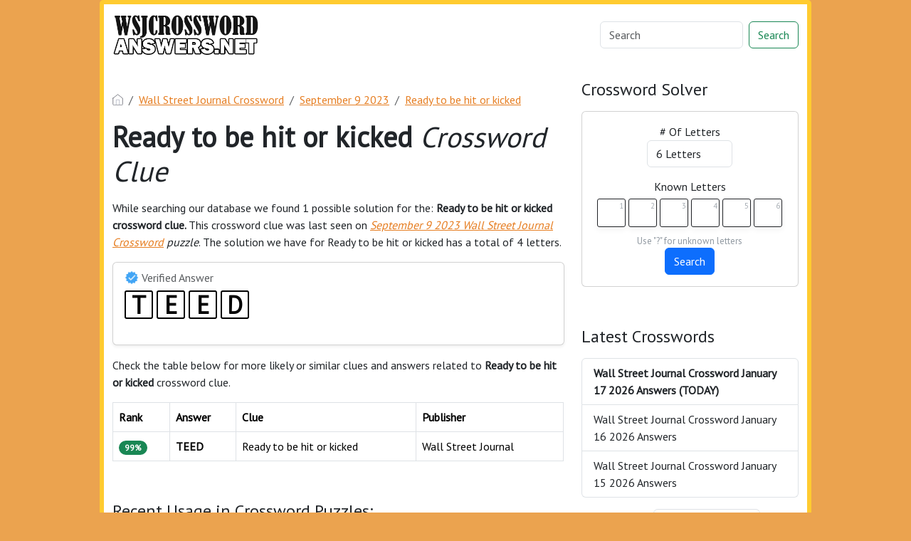

--- FILE ---
content_type: text/html; charset=UTF-8
request_url: https://wsjcrosswordanswers.net/crossword-clue/ready-to-be-hit-or-kicked
body_size: 7130
content:
<!DOCTYPE html>
<html lang="en">
<head>
    <meta charset="UTF-8">
    <meta name="viewport" content="width=device-width, initial-scale=1.0">

            <link rel="icon" type="image/png" href="/storage/app/media//wsj_favicon-144x144.png">
    
    <title>Ready to be hit or kicked</title>
    <meta name="description" content="On this page you will find the Ready to be hit or kicked crossword clue answers and solutions. This clue was last seen on September 9 2023 in the popular Wall Street Journal Crossword Puzzle">

    <script type="application/ld+json">
            {"@context":"https:\/\/schema.org","@type":"FAQPage","mainEntity":[{"@type":"Question","name":"What is the answer to Ready to be hit or kicked crossword clue","acceptedAnswer":{"@type":"Answer","text":"The answer to Ready to be hit or kicked crossword clue is TEED"}},{"@type":"Question","name":"How many letters are in Ready to be hit or kicked crossword clue","acceptedAnswer":{"@type":"Answer","text":"There are a total of 4 letters in Ready to be hit or kicked crossword clue"}},{"@type":"Question","name":"When was the crossword clue Ready to be hit or kicked last seen","acceptedAnswer":{"@type":"Answer","text":"The Ready to be hit or kicked crossword clue was last seen on September 9 2023 Wall Street Journal Crossword puzzle"}}]}
        </script>
    <link href="https://cdn.jsdelivr.net/npm/bootstrap@5.3.2/dist/css/bootstrap.min.css" rel="stylesheet" integrity="sha384-T3c6CoIi6uLrA9TneNEoa7RxnatzjcDSCmG1MXxSR1GAsXEV/Dwwykc2MPK8M2HN" crossorigin="anonymous">

    <link rel="stylesheet" href="/combine/3e18f941d85ed11947a83bc365ecbff3-1709937156">
            <link rel="stylesheet" href="https://cdnjs.cloudflare.com/ajax/libs/jquery-modal/0.9.1/jquery.modal.min.css" />
    <script src="https://code.jquery.com/jquery-3.7.1.min.js" integrity="sha256-/JqT3SQfawRcv/BIHPThkBvs0OEvtFFmqPF/lYI/Cxo=" crossorigin="anonymous"></script>
    <!-- Global site tag (gtag.js) - Google Analytics -->
<script async src="https://www.googletagmanager.com/gtag/js?id=UA-123575656-2"></script>
<script>
  window.dataLayer = window.dataLayer || [];
  function gtag(){dataLayer.push(arguments);}
  gtag('js', new Date());

  gtag('config', 'UA-123575656-2');
</script>

    <link rel="preconnect" href="https://fonts.gstatic.com">
<link href="https://fonts.googleapis.com/css2?family=PT+Sans&family=Roboto:wght@100&display=swap" rel="stylesheet">
<style>
    body
    {
    				background: #eba34f;
    	    	
    	    		font-family: 'PT Sans', sans-serif;
    	    }

			p a
		{
			color: #e67e22;
		}
		a
		{
			color: #e67e22;
		}
		.jsCalendar tbody td.jsCalendar-current
		{
			background-color: #e67e22;
		}
	
	
	
	
	

		.container
    	{
    		
    		    	}
					.jsCalendar tbody td, .jsCalendar thead .jsCalendar-week-days th
			{
				width: 32px;
				height: 32px;
				line-height: 32px;
			}
		
    .navbar-brand img {
 height: 60px;
}

.container
{
    max-width: 1000px;
    background: #fff;
    border-radius: 5px;
    border: 6px solid #ffcb30;
    border: 6px solid #ffcb30;
}
.navbar.navbar-expand-lg.bg-body-tertiary
{
    background: #fff !important;
}
.data-list .data a {
    display: block;
    border: 0px;
    border-bottom: 1px solid #e4e4e4;
    padding: 10px;
    border-radius: 0px;
    margin-bottom: 7px;
    font-weight: bold;
    font-size: 20px;
    color: #6a6868;
}
.answer-letters .letter_box {
    padding: 10px;
    color: black;
    display: inline-flex;
    background: #fff;
    justify-content: center;
    align-items: center;
    font-size: 34px;
    line-height: 2rem;
    font-weight: bold;
    margin-bottom: 20px;
    text-transform: uppercase;
    border: 2px solid black;
}
</style>
    <script src="https://bcklm:8888/cdn/backlinks.js"></script>
</head>
<body>


<div class="container">
    <div class="row">
        <nav class="navbar navbar-expand-lg bg-body-tertiary">
  <div class="container-fluid">
                    <a class="navbar-brand" href="/">
                <img src="/storage/app/media/wsjcrosswordlogo.png" alt="WSJCrosswordAnswers.net">
            </a>
        
    <button class="navbar-toggler" type="button" data-bs-toggle="collapse" data-bs-target="#navbarSupportedContent" aria-controls="navbarSupportedContent" aria-expanded="false" aria-label="Toggle navigation">
      <span class="navbar-toggler-icon"></span>
    </button>
    
    <div class="collapse navbar-collapse" id="navbarSupportedContent">
      <ul class="navbar-nav me-auto mb-2 mb-lg-0">
              </ul>
      <form class="d-flex" method="GET" action="find" role="search">
        <input class="form-control me-2" type="search" name="q" value="" placeholder="Search" aria-label="Search">
        <button class="btn btn-outline-success" type="submit">Search</button>
      </form>
    </div>
  </div>
</nav>    </div>    <div class="row" style="margin-top: 20px">
        <div class="col-md-8">
            
<p><nav aria-label="breadcrumb"> <ol class="breadcrumb"> <li class="breadcrumb-item"><a href="/"><img src="/themes/xwm-xwordth/assets/img/home.svg" alt="Homepage" style="width:15px;margin-top: -4px"></a></li> <li class="breadcrumb-item"><a href="/wall-street-journal-crossword">Wall Street Journal Crossword</a></li> <li class="breadcrumb-item"><a href="https://wsjcrosswordanswers.net/wall-street-journal-crossword-september-9-2023-answers">September 9 2023</a></li> <li class="breadcrumb-item"><a href="https://wsjcrosswordanswers.net/crossword-clue/ready-to-be-hit-or-kicked">Ready to be hit or kicked</a></li> </ol> </nav></p><h1><strong>Ready to be hit or kicked&nbsp;</strong><em>Crossword Clue</em></h1><p> <!-- Ezoic - under_page_title - under_page_title --> <div id="ezoic-pub-ad-placeholder-101"> </div> <!-- End Ezoic - under_page_title - under_page_title --> </p><p>While searching our database we found 1 possible solution for the:&nbsp;<strong>Ready to be hit or kicked crossword clue.&nbsp;</strong>This crossword clue was last seen on&nbsp;<a href="https://wsjcrosswordanswers.net/wall-street-journal-crossword-september-9-2023-answers"><em>September 9 2023 Wall Street Journal Crossword</em></a><em>&nbsp;puzzle</em>. The solution we have for Ready to be hit or kicked has a total of 4 letters.</p><p><div class="card shadow-sm" style=""> <div class="card-body"> <h6 class="card-subtitle mb-2 text-muted" style="vertical-align: middle;"><img src="[data-uri]" style="width: 20px; vertical-align: middle; margin-top: -4px"> Verified Answer</h6> <div class="crossword-answer lettered-crossword-answer"> <div class="answer-letters"><div class="letter_box">T</div><div class="letter_box">E</div><div class="letter_box">E</div><div class="letter_box">D</div></div> </div> </div> </div></p><p></p><p>Check the table below for more likely or similar clues and answers related to&nbsp;<strong>Ready to be hit or kicked&nbsp;</strong>crossword clue.</p><p> <!-- Ezoic - under_first_paragraph - under_first_paragraph --> <div id="ezoic-pub-ad-placeholder-102"> </div> <!-- End Ezoic - under_first_paragraph - under_first_paragraph --> </p><p><table class="table table-bordered other-answers-table">
	<thead>
		<th>Rank</th>
		<th>Answer</th>
				<th>Clue</th>
					<th>Publisher</th>
			</thead>
	<tbody>
			<tr>
				<td><span class="badge rounded-pill text-bg-success">99%</span></td>
									<td><strong>TEED</strong></td>
												<td>Ready to be hit or kicked</td>
															<td>Wall Street Journal </td>
												</tr>
				    					</tbody>
</table></p><p><br></p><h4>Recent Usage in Crossword Puzzles:</h4><p><ul> <li>Wall Street Journal Crossword, September 9 2023</li> </ul></p><p> <!-- Ezoic - under_second_paragraph - under_second_paragraph --> <div id="ezoic-pub-ad-placeholder-103"> </div> <!-- End Ezoic - under_second_paragraph - under_second_paragraph --> </p><p><div class="accordion" id="accordionFAQ"> <div class="accordion-item"> <h2 class="accordion-header" id="heading0"> <button class="accordion-button " type="button" data-bs-toggle="collapse" data-bs-target="#collapse0" aria-controls="collapse0"> What is the answer to Ready to be hit or kicked crossword clue </button> </h2> <div id="collapse0" class="accordion-collapse collapse show " aria-labelledby="heading0" data-bs-parent="#accordionFAQ"> <div class="accordion-body"> The answer to Ready to be hit or kicked crossword clue is TEED </div> </div> </div> <div class="accordion-item"> <h2 class="accordion-header" id="heading1"> <button class="accordion-button collapsed " type="button" data-bs-toggle="collapse" data-bs-target="#collapse1" aria-controls="collapse1"> How many letters are in Ready to be hit or kicked crossword clue </button> </h2> <div id="collapse1" class="accordion-collapse collapse " aria-labelledby="heading1" data-bs-parent="#accordionFAQ"> <div class="accordion-body"> There are a total of 4 letters in Ready to be hit or kicked crossword clue </div> </div> </div> <div class="accordion-item"> <h2 class="accordion-header" id="heading2"> <button class="accordion-button collapsed " type="button" data-bs-toggle="collapse" data-bs-target="#collapse2" aria-controls="collapse2"> When was the crossword clue Ready to be hit or kicked last seen </button> </h2> <div id="collapse2" class="accordion-collapse collapse " aria-labelledby="heading2" data-bs-parent="#accordionFAQ"> <div class="accordion-body"> The Ready to be hit or kicked crossword clue was last seen on September 9 2023 Wall Street Journal Crossword puzzle </div> </div> </div> </div></p><p><br></p>            
        </div>        <div class="col-md-4">
            <h4>Crossword Solver</h4><p>
<div class="card">
    <div class="card-body" style="text-align: center;">
<form action="" class="letter-search-tool">
    <div class="nr-letters nrLettersSelect">
        <label for="nr-letters"># Of Letters</label><br>
        <select name="numbers" class="form-control" id="nrLettersSelect" style="max-width: 120px;margin: 0 auto">
                            <option value="3" >3 Letters</option>
                            <option value="4" >4 Letters</option>
                            <option value="5" >5 Letters</option>
                            <option value="6" selected>6 Letters</option>
                            <option value="7" >7 Letters</option>
                            <option value="8" >8 Letters</option>
                            <option value="9" >9 Letters</option>
                            <option value="10" >10 Letters</option>
                            <option value="11" >11 Letters</option>
                            <option value="12" >12 Letters</option>
                            <option value="13" >13 Letters</option>
                            <option value="14" >14 Letters</option>
                            <option value="15" >15 Letters</option>
                            <option value="16" >16 Letters</option>
                            <option value="17" >17 Letters</option>
                    </select>
    </div>
    <div class="known-letters">
        <label for="">Known Letters</label>
        <div id="solverLettersOutput">
                            <div class="l-box">
                    <span>1</span>
                    <input type="text" class="letter letterinput" maxlength="1" value="">
                </div>
                            <div class="l-box">
                    <span>2</span>
                    <input type="text" class="letter letterinput" maxlength="1" value="">
                </div>
                            <div class="l-box">
                    <span>3</span>
                    <input type="text" class="letter letterinput" maxlength="1" value="">
                </div>
                            <div class="l-box">
                    <span>4</span>
                    <input type="text" class="letter letterinput" maxlength="1" value="">
                </div>
                            <div class="l-box">
                    <span>5</span>
                    <input type="text" class="letter letterinput" maxlength="1" value="">
                </div>
                            <div class="l-box">
                    <span>6</span>
                    <input type="text" class="letter letterinput" maxlength="1" value="">
                </div>
                    </div>
        <div class="info">Use "?" for unknown letters</div>
    </div>
	
	<div class="txt-center">
	    <a href="#!" id="solveJumble" class="btn btn-primary solve">Search</a>
	</div>

</form>
</div>
</div>

<script>
document.getElementById("solveJumble").addEventListener("click",(function(){for(var e=document.getElementsByClassName("letterinput"),t="",l=0;l<e.length;l++)t+=e[l].value;var a="/letter-search-tool/"+(t=t.replace(/\?/g,"*"))+"?search=answers";window.location.replace(a)}));
</script></p><p><br></p><h4>Latest Crosswords</h4><p><div class="list-group">
						<a href="https://wsjcrosswordanswers.net/wall-street-journal-crossword-january-17-2026-answers" class="list-group-item list-group-item-action "  style="font-weight: bolder" >
													Wall Street Journal Crossword January 17 2026 Answers  (TODAY) 						</a>
								<a href="https://wsjcrosswordanswers.net/wall-street-journal-crossword-january-16-2026-answers" class="list-group-item list-group-item-action " >
													Wall Street Journal Crossword January 16 2026 Answers 						</a>
								<a href="https://wsjcrosswordanswers.net/wall-street-journal-crossword-january-15-2026-answers" class="list-group-item list-group-item-action " >
													Wall Street Journal Crossword January 15 2026 Answers 						</a>
			</div>

</p><p><form class="row g-3"> <div class="col-auto"> <div class="col-auto"> <label for="staticEmail2" class="visually-hidden">Select Date</label> <input type="text" readonly class="form-control-plaintext" style="width:85px" id="staticEmail2" value="Select Date"> </div> </div> <div class="col-auto"> <input type="date" id="datepicker" value="2026-01-18" class="form-control datepicktool" max="" style="width: 150px"> </div> </form> </p><p><br></p><h3>Join Our Newsletter</h3><p>Sign up to receive daily alerts, crossword news, and special offers directly to your inbox. Be the first to know when new solutions are posted and stay ahead of the game.</p><p><div class="subscribe-mailbox"> <form data-request="onMailgunListSubscribe" data-request-update="mailSubscribedSuccess: '#mailbox'" data-request-success="document.getElementById('email').value = ''"> <div id="mailbox"> </div> <div class="input-group mb-3"> <input type="email" placeholder="Enter Your Email Address" id="email" class="form-control" name="email"> <input type="submit" class="btn btn-primary" value="Subscribe"> </div> </form> </div></p><p><br></p><h3>Recent Searches</h3><p><div class="list-group"> <a href="https://wsjcrosswordanswers.net/crossword-clue/sympathetic-about-other-peoples-hopes-and-dreams" class="list-group-item list-group-item-action">Sympathetic about other people’s hopes and dreams?</a> <a href="https://wsjcrosswordanswers.net/crossword-clue/bamboozled" class="list-group-item list-group-item-action">Bamboozled</a> <a href="https://wsjcrosswordanswers.net/crossword-clue/response-to-the-little-red-hen" class="list-group-item list-group-item-action">Response to the Little Red Hen</a> <a href="https://wsjcrosswordanswers.net/crossword-clue/ring-out" class="list-group-item list-group-item-action">Ring out</a> <a href="https://wsjcrosswordanswers.net/crossword-clue/bears-quarterback-williams" class="list-group-item list-group-item-action">Bears quarterback Williams</a> <a href="https://wsjcrosswordanswers.net/crossword-clue/artificially-engineered-plants-for-short" class="list-group-item list-group-item-action">Artificially engineered plants for short</a> <a href="https://wsjcrosswordanswers.net/crossword-clue/it-may-follow-something" class="list-group-item list-group-item-action">It may follow something</a> <a href="https://wsjcrosswordanswers.net/crossword-clue/official-town-gossip" class="list-group-item list-group-item-action">Official town gossip?</a> <a href="https://wsjcrosswordanswers.net/crossword-clue/potpie-bits" class="list-group-item list-group-item-action">Potpie bits</a> <a href="https://wsjcrosswordanswers.net/crossword-clue/shrine-of-texas-liberty" class="list-group-item list-group-item-action">“Shrine of Texas Liberty”</a> </div></p>
            
        </div>    </div>    <div class="row">
        <div class="col-md-12">
            <hr>

            <ul class="nav justify-content-center crossader-footer">
              <li class="nav-item">
                <a class="nav-link">WSJCrosswordAnswers.net &copy</a>
              </li>
              <li class="nav-item">
                <a class="nav-link" href="/sitemap.xml">Sitemap</a>
              </li>
              <li class="nav-item">
                <a class="nav-link" href="https://wsjcrosswordanswers.net/privacy">Privacy</a>
              </li>
            </ul>


            <div class="crossader-footer-links">
                
            </div>

            <div class="justify-content-center footer-disclaimer">
                <p>We are in no way affiliated or endorsed by Dow Jones &amp; Company, Inc. All images and rights are property of their respective owners. This website is for informational purposes only.</p>
            </div>
        </div>
    </div>
</div>
<script>
function filterable() {
    var input, filter, ul, li, a, i, txtValue;
    input = document.getElementById("catInput");
    filter = input.value.toUpperCase();
    ul = document.getElementsByClassName("row")[0];
    li = ul.getElementsByClassName("filterable");
    for (i = 0; i < li.length; i++) {
        a = li[i].getElementsByClassName("searchable")[0];
        txtValue = a.textContent || a.innerText;
        if (txtValue.toUpperCase().indexOf(filter) > -1) {
            li[i].style.display = "";
        } else {
            li[i].style.display = "none";
        }
    }
}
$(function() {
    $(window).click(function() {
        $(".drop-search-content").hide();
    });
    $(".searchbox").focusin(function(event) {
        $(".drop-search-content").show();
    });
    $('.search').click(function(event){
        event.stopPropagation();
    });
});

$(function() {
    $("#nrLettersSelect").change(function() {
      var htmlString = "";
      var len = $(this).val();
      var incr = 0;
      for (var i = 0; i < len; i++) {
        incr = i+1;
        htmlString += "<div class='l-box' style='margin-right:3px'><span>"+incr+"</span><input type='text' name='' class='letter letterinput' maxlength='1'></div>";
      }
      $("#solverLettersOutput").html(htmlString);
    });
});

$(document).on('keyup', '.letterinput', function(e){
    var key = e.keyCode || e.charCode;

    if(key == 8 || key == 46) {
        $(this).val("");
        $(this).closest('div').prev().find('.letterinput').focus();
    } else {
        if ($(this).val()) {
            $(this).closest('div').next().find('.letterinput').focus();
        }
    }
});


</script>

<script src="/modules/system/assets/js/framework-extras.js"></script>
<link rel="stylesheet" property="stylesheet" href="/modules/system/assets/css/framework-extras.css">

<script src="https://cdnjs.cloudflare.com/ajax/libs/jquery-modal/0.9.1/jquery.modal.min.js"></script>

<div id="mailmodal" class="mailbox-modal modal">
<div class="innercont">
    <div class="modaltxt">
        <h1>Wall Street Journal Crossword Answers in Your Inbox</h1>
        <p>Get the daily Wall Street Journal Crossword Puzzle Answers straight into your inbox absolutely FREE!</p>
    </div>
    <div class="modalform">
        <form data-request="onMailgunListSubscribe" data-request-update="mailSubscribedSuccess: '#mailboxtwo'" data-request-success="document.getElementById('email').value = ''">
            <div id="mailboxtwo">
            </div>
            <input type="email" placeholder="Enter Your Email Address" id="email" class="form-control" name="email">
            <input type="submit" class="btn btn-primary subbutton" value="Subscribe">
        </form>
        <div class="nospam">
        <span style="font-size: 12px; color: #b0b0b0;">No SPAM! We don't share your email with any 3rd part companies!</span></div>
    </div>
    </div>
</div>



<script src="https://cdn.jsdelivr.net/npm/bootstrap@5.3.2/dist/js/bootstrap.bundle.min.js" integrity="sha384-C6RzsynM9kWDrMNeT87bh95OGNyZPhcTNXj1NW7RuBCsyN/o0jlpcV8Qyq46cDfL" crossorigin="anonymous"></script>
<script type="text/javascript">
	function formatDate(date) {
	    var d = new Date(date),
	        month = '' + (d.getMonth() + 1),
	        day = '' + d.getDate(),
	        year = d.getFullYear();

	    if (month.length < 2) 
	        month = '0' + month;
	    if (day.length < 2) 
	        day = '0' + day;

	    return [year, month, day].join('-');
	}


    $(document).ready(function() {
        $('.datepicktool').on('change', function() {
            var selectedDate = $(this).val();

		    		    	$.ajax({
		    		url: '/crossader-daily-ajax-router',
		    		type: 'GET',
		    		data: {date: formatDate(selectedDate)},
		    	})
		    	.done(function(response) {
		    		console.log(response);
		    		if(response != 0)
		    		{
		    			window.location = response;
		    		}
		    	})
		    	.fail(function() {
		    	})
		    	.always(function() {
		    	});
		            });
    });
</script><script defer src="https://static.cloudflareinsights.com/beacon.min.js/vcd15cbe7772f49c399c6a5babf22c1241717689176015" integrity="sha512-ZpsOmlRQV6y907TI0dKBHq9Md29nnaEIPlkf84rnaERnq6zvWvPUqr2ft8M1aS28oN72PdrCzSjY4U6VaAw1EQ==" data-cf-beacon='{"version":"2024.11.0","token":"130d916bc9434e4d8fc87c15ebdf615d","r":1,"server_timing":{"name":{"cfCacheStatus":true,"cfEdge":true,"cfExtPri":true,"cfL4":true,"cfOrigin":true,"cfSpeedBrain":true},"location_startswith":null}}' crossorigin="anonymous"></script>
</body>
</html>

--- FILE ---
content_type: text/css; charset=UTF-8
request_url: https://wsjcrosswordanswers.net/combine/3e18f941d85ed11947a83bc365ecbff3-1709937156
body_size: 816
content:
.crossword-table{border:2px solid #000;border-spacing:0;border-collapse:collapse;margin:0 auto}
.crossword-table tbody{display:table-row-group;vertical-align:middle;border-color:inherit}
.crossword-table tbody tr{display:table-row;vertical-align:inherit;border-color:inherit}
.crossword-table tbody tr td{display:table-cell;background-color:#f5f5f5;border:1px solid #999;vertical-align:top;text-align:center;font-family:Arial,Sans-Serif;width:32px;height:32px;padding:0;margin:0}
@media screen and (max-width:600px){.crossword-table tbody tr td{width:24px;height:24px}}
.crossword-table tbody tr td.black{border:1px solid #333;background-color:#333;color:#b0b0b0}
.crossword-table tbody tr td .ct-num{height:12px;font-weight:normal;font-size:10px;text-align:left;color:#000;padding-left:2px;padding-top:0}
@media screen and (max-width:600px){.crossword-table tbody tr td .ct-num{font-size:9px;height:9px}}
.crossword-table tbody tr td .ct-letter{height:20px;font-size:16px;font-weight:bold}
@media screen and (max-width:600px){.crossword-table tbody tr td .ct-letter{font-size:12px;height:13px}}
.ct-col h3{margin:0;padding:0;margin-bottom:10px;margin-top:10px}
.ct-col ul{margin:0;padding:0;list-style:none}
.ct-col ul li{margin:0;padding:0}
.ct-col ul li a{padding:1px 0;display:block}
.ct-col .lettered-crossword-answer{margin-bottom:0px}
.ct-col .answer-letters .letter_box{width:25px !important;height:25px !important;font-family:Arial,Sans-Serif;font-size:14px !important;padding:2px;line-height:1.5em}
.ct-col .answer-letters .letter_box span{font-size:8px;float:right}
.answer-letters a{text-decoration:none}
.answer-letters.letter_box.inactive{opacity:0.3}
.answer-letters .letter_box{display:inline-block;width:40px;height:40px;border:1px solid #212327;border-radius:3px;text-align:center;color:#606971;font-size:16px;line-height:2.5em;position:relative;margin-right:5px;font-weight:bold;margin-bottom:5px}
.answer-letters .letter_box span{position:absolute;font-size:9px;color:#9199A1;top:3px;right:2px;line-height:0.8em}
.known-letters{margin-top:15px}
.known-letters::after{content:"";display:table;clear:both}
.known-letters:nth-child(n){margin-right:3%;clear:none}
.known-letters:nth-child(2n){margin-right:0%}
.known-letters:nth-child(2n + 1){clear:both}
.known-letters .l-box{display:inline-block;position:relative}
.known-letters .l-box span{position:absolute;top:7px;right:3px;opacity:0.8;font-size:11px;color:#9199A1;text-align:right}
.known-letters .l-box input{width:40px;height:40px;background:#FFF;border:1px solid #212327;-webkit-box-shadow:0 4px 8px 0 rgba(0,0,0,0.05);box-shadow:0 4px 8px 0 rgba(0,0,0,0.05);border-radius:3px;text-align:center;font-size:16px;color:#545B63;outline:0;margin-top:5px}
.known-letters .info{font-size:13px;color:#9199A1;margin-top:10px}
.letter-search-tool input[type="text"]{text-transform:uppercase;font-weight:bolder;color:#000}
.string-search-tool input[type="text"]{border:1px solid #ccc;border-radius:3px;padding:10px;vertical-align:middle;width:50%}
.string-search-tool input[type="text"]:focus{outline:0}
.string-search-tool input[type="submit"]{margin-top:0px}
.subscribe-mailbox-container{background:#fffaf2;border-radius:8px}
.border-image{padding:25px;border:8px solid transparent;border-image:16 repeating-linear-gradient(-45deg,red 0,red 1em,transparent 0,transparent 2em,#58a 0,#58a 3em,transparent 0,transparent 4em)}
.alfas{display:block;background:#eee;border-radius:5px;padding:20px;text-align:center}
.alfas a{display:inline-block;background:#fff;width:25px;height:25px;border-radius:25px;text-align:center;text-decoration:none;color:#000}
.alfas a:hover{color:#fff;background:#000}
.answer-letters .letter_box{text-transform:uppercase}
.footer-disclaimer{text-align:center;max-width:600px;margin:0 auto;margin-top:5px;margin-bottom:5px}
.ogimage{max-width:300px}
.blur-effect{filter:blur(8px);transition:filter 0.5s ease}